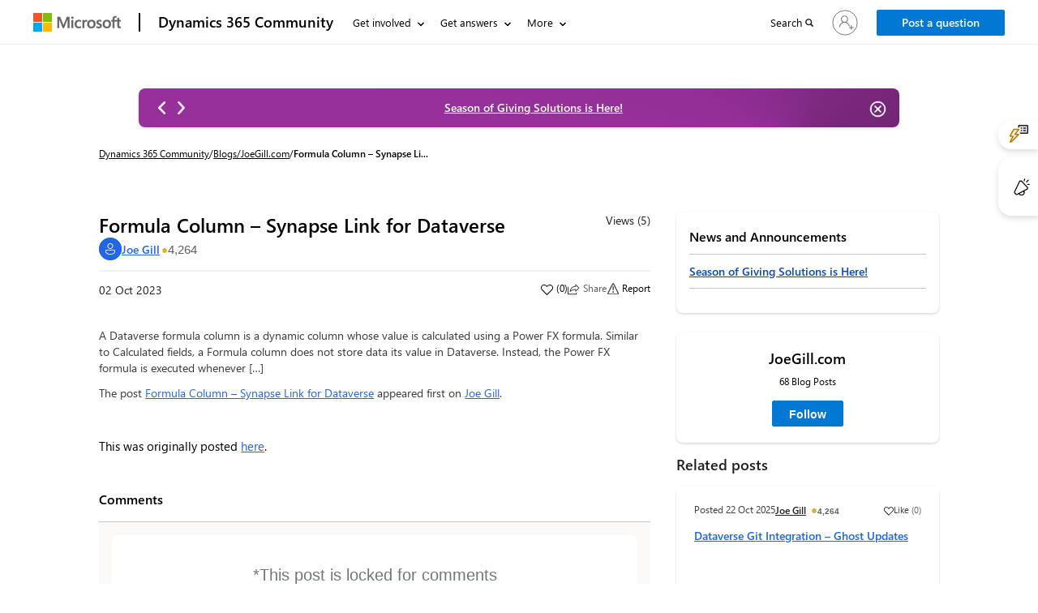

--- FILE ---
content_type: text/html; charset=utf-8
request_url: https://community.dynamics.com/_layout/tokenhtml?_=1768672824304
body_size: 207
content:
<input name="__RequestVerificationToken" type="hidden" value="dWK1a4CIu5WFDcnzt-Zx2QeNDJnGb9eDreFzgQadUml8tXiZQG4zFW1N5kOgHOXklfJ--DerUmpSYz2YOQ1eCuEE9ztQpgdLMhP46PxCXC41" />